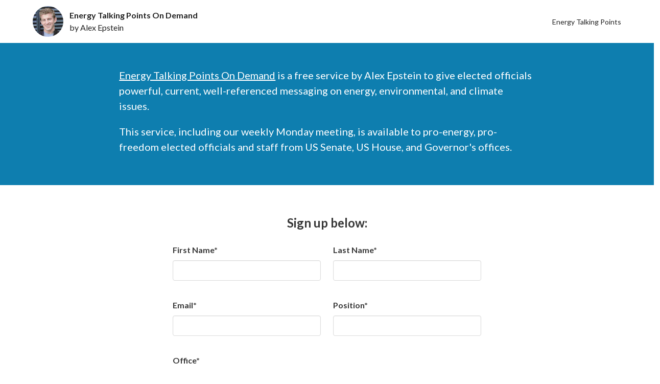

--- FILE ---
content_type: application/javascript; charset=UTF-8
request_url: https://energytalkingpointsondemand.com/component---src-pages-index-js-bdeeb7178c9aefed2759.js
body_size: 1042
content:
(window.webpackJsonp=window.webpackJsonp||[]).push([[5],{RXBc:function(e,t,a){"use strict";a.r(t),a.d(t,"default",(function(){return o}));var n=a("dI71"),l=a("q1tI"),c=a.n(l);var s=function(e){var t=e.text,a=e.type,n=void 0===a?"text":a,l=e.handleChange,s=e.state,r=t.split(" ").map((function(e){return e.toLowerCase()})).join("_");return c.a.createElement("div",{className:"field column is-6"},c.a.createElement("label",{className:"label"},t,"*"),c.a.createElement("div",{className:"control"},c.a.createElement("input",{className:"input",type:n,required:!0,onChange:l,value:s[r]||"",name:r})))},r=function(){var e=Object(l.useState)({}),t=e[0],a=e[1],n=function(e){var n,l=Object.assign({},t,((n={})[e.target.name]=e.target.value,n));a(l)},r={handleChange:n,state:t};return c.a.createElement("div",{className:"column is-6 is-offset-3"},c.a.createElement("h3",{className:"column"},"Sign up below:"),t.success?c.a.createElement("p",{style:{marginBottom:20,fontStyle:"italic"}},"Your information was submitted successfully."):null,t.error?c.a.createElement("p",{style:{marginBottom:20,fontStyle:"italic"}},"Something went wrong. Please"," ",c.a.createElement("a",{href:"mailto:alex@alexepstein.com",target:"black",rel:"noopener noreferrer"},"contact Alex directly"),"."):null,c.a.createElement("form",{name:"contact",method:"post",className:"form","data-netlify":"true","data-netlify-honeypot":"bot-field",onSubmit:function(e){e.preventDefault();var n,l=e.target;fetch("/",{method:"POST",headers:{"Content-Type":"application/x-www-form-urlencoded"},body:(n=Object.assign({"form-name":l.getAttribute("name")},t),Object.keys(n).map((function(e){return encodeURIComponent(e)+"="+encodeURIComponent(n[e])})).join("&"))}).then((function(){setTimeout((function(){return a({success:!0})}),100)})).catch((function(){setTimeout((function(){return a({error:!0})}),100)}))}},c.a.createElement("input",{type:"hidden",name:"form-name",value:"contact"}),c.a.createElement("div",{className:"columns"},c.a.createElement(s,Object.assign({text:"First Name"},r)),c.a.createElement(s,Object.assign({text:"Last Name"},r))),c.a.createElement("div",{className:"columns"},c.a.createElement(s,{text:"Email",type:"email",handleChange:n,state:t}),c.a.createElement(s,Object.assign({text:"Position"},r))),c.a.createElement("div",{className:"field"},c.a.createElement("label",{className:"label"},"Office*"),c.a.createElement("div",{className:"control"},c.a.createElement("div",{className:"select"},c.a.createElement("select",{name:"office",defaultValue:"",required:!0,onChange:n},c.a.createElement("option",{value:"",disabled:!0}),c.a.createElement("option",{value:"US House"},"US House"),c.a.createElement("option",{value:"US Senate"},"US Senate"),c.a.createElement("option",{value:"Governor's Offices"},"Governor's Offices"))))),c.a.createElement("div",{className:"columns",style:{marginTop:"30px"}},c.a.createElement(s,Object.assign({text:"Elected Official First Name"},r)),c.a.createElement(s,Object.assign({text:"Elected Official Last Name"},r))),c.a.createElement("div",{className:"field"},c.a.createElement("div",{className:"control"},c.a.createElement("button",{className:"button is-primary",type:"submit"},"Submit")))))},i=a("7oih"),o=function(e){function t(){return e.apply(this,arguments)||this}return Object(n.a)(t,e),t.prototype.render=function(){return c.a.createElement(i.a,null,c.a.createElement("section",{className:"has-background-white"},c.a.createElement("div",null,c.a.createElement("div",{className:"content",style:{textAlign:"center"}},c.a.createElement("div",null,c.a.createElement("div",{className:"section has-background-primary columns",style:{textAlign:"left"}},c.a.createElement("div",{className:"column is-8 is-offset-2"},c.a.createElement("p",{className:"is-size-5 is-color-white"},c.a.createElement("span",{style:{textDecoration:"underline"},className:"is-color-white"},"Energy Talking Points On Demand")," ","is a free service by Alex Epstein to give elected officials powerful, current, well-referenced messaging on energy, environmental, and climate issues."),c.a.createElement("p",{className:"is-size-5 is-color-white"},"This service, including our weekly Monday meeting, is available to pro-energy, pro-freedom elected officials and staff from US Senate, US House, and Governor's offices.")))),c.a.createElement("div",{className:"section columns"},c.a.createElement(r,null))))))},t}(c.a.Component)}}]);
//# sourceMappingURL=component---src-pages-index-js-bdeeb7178c9aefed2759.js.map

--- FILE ---
content_type: application/javascript; charset=UTF-8
request_url: https://energytalkingpointsondemand.com/commons-1bbec2a85c124f85109c.js
body_size: 5946
content:
(window.webpackJsonp=window.webpackJsonp||[]).push([[0],{"7oih":function(e,t,n){"use strict";var r=n("q1tI"),a=n.n(r),o=n("qhky"),i=n("YwZP"),c=n("Wbzz"),u=n("dI71"),l=function(e){function t(){return e.apply(this,arguments)||this}return Object(u.a)(t,e),t.prototype.render=function(){return a.a.createElement("footer",{className:"footer has-background-black has-text-white-ter"},a.a.createElement("div",{className:"content has-text-centered has-background-black has-text-white-ter"},a.a.createElement("div",{className:"container has-background-black has-text-white-ter"},a.a.createElement("div",{style:{maxWidth:"100vw"},className:"columns"},a.a.createElement("div",{className:"column is-4"},a.a.createElement("section",{className:"menu"},a.a.createElement("ul",{className:"menu-list"},[{to:"https://energytalkingpoints.com",text:"Energy Talking Points",external:!0},{to:"https://industrialprogress.com",text:"Center for Industrial Progress",external:!0},{to:"mailto:support@industrialprogress.net",text:"Contact",external:!0}].map((function(e){return a.a.createElement("li",{key:e.to},e.external?a.a.createElement("a",{className:"navbar-item",href:e.to,target:"_blank",rel:"noopener noreferrer"},e.text):a.a.createElement(c.a,{className:"navbar-item",to:e.to},e.text))})))))))))},t}(a.a.Component),s=n("IzWD"),f=n.n(s),p=function(e){function t(){return e.apply(this,arguments)||this}return Object(u.a)(t,e),t.prototype.render=function(){return a.a.createElement("nav",{className:"navbar is-transparent",role:"navigation","aria-label":"main-navigation"},a.a.createElement("div",{className:"container"},a.a.createElement("div",{className:"navbar-brand"},a.a.createElement("div",{className:"level",style:{marginBottom:0}},a.a.createElement(c.a,{to:"/",className:"navbar-item level-item",title:"Logo"},a.a.createElement("img",{src:f.a,alt:"Alex Epstein",style:{maxHeight:60,borderRadius:"50%"}}),a.a.createElement("div",{className:"ml-3"},a.a.createElement("p",{className:"has-text-weight-bold"},"Energy Talking Points On Demand"),a.a.createElement("p",null,"by Alex Epstein"))))),a.a.createElement("div",{id:"navMenu",className:"navbar-menu"},a.a.createElement("div",{className:"navbar-end has-text-centered"},a.a.createElement(c.a,{target:"blank",rel:"noopener noreferrer",className:"navbar-item",to:"https://energytalkingpoints.com"},"Energy Talking Points")))))},t}(a.a.Component),m=function(){return Object(c.c)("4080856488").site.siteMetadata};n("npyC"),t.a=function(e){var t=e.children,n=m(),r=n.title,u=n.description;return a.a.createElement(i.Location,null,(function(e){var n=e.location.origin||"";return a.a.createElement("div",null,a.a.createElement(o.a,null,a.a.createElement("html",{lang:"en"}),a.a.createElement("title",null,r),a.a.createElement("meta",{name:"description",content:u}),a.a.createElement("link",{rel:"apple-touch-icon",sizes:"180x180",href:Object(c.d)("/")+"img/apple-touch-icon.png"}),a.a.createElement("link",{rel:"icon",type:"image/png",href:Object(c.d)("/")+"img/favicon2-32x32.png",sizes:"32x32"}),a.a.createElement("link",{rel:"icon",type:"image/png",href:Object(c.d)("/")+"img/favicon2-16x16.png",sizes:"16x16"}),a.a.createElement("link",{rel:"mask-icon",href:Object(c.d)("/")+"img/safari-pinned-tab.svg",color:"#ff4400"}),a.a.createElement("meta",{name:"theme-color",content:"#fff"}),a.a.createElement("meta",{property:"og:type",content:"website"}),a.a.createElement("meta",{property:"og:title",content:r}),a.a.createElement("meta",{property:"og:url",content:n}),a.a.createElement("meta",{property:"og:image",content:Object(c.d)("/")+"img/og-image.jpg"}),a.a.createElement("meta",{name:"twitter:card",content:"summary"}),a.a.createElement("meta",{name:"twitter:creator",content:"@Alexepstein"}),a.a.createElement("meta",{name:"twitter:title",content:r}),a.a.createElement("meta",{name:"twitter:description",content:u}),a.a.createElement("meta",{name:"twitter:image",content:""+n+Object(c.d)("/")+"img/twitter-image.jpg"})),a.a.createElement(p,null),a.a.createElement("div",null,t),a.a.createElement(l,null))}))}},"8+s/":function(e,t,n){"use strict";var r,a=n("q1tI"),o=(r=a)&&"object"==typeof r&&"default"in r?r.default:r;function i(e,t,n){return t in e?Object.defineProperty(e,t,{value:n,enumerable:!0,configurable:!0,writable:!0}):e[t]=n,e}var c=!("undefined"==typeof window||!window.document||!window.document.createElement);e.exports=function(e,t,n){if("function"!=typeof e)throw new Error("Expected reducePropsToState to be a function.");if("function"!=typeof t)throw new Error("Expected handleStateChangeOnClient to be a function.");if(void 0!==n&&"function"!=typeof n)throw new Error("Expected mapStateOnServer to either be undefined or a function.");return function(r){if("function"!=typeof r)throw new Error("Expected WrappedComponent to be a React component.");var u,l=[];function s(){u=e(l.map((function(e){return e.props}))),f.canUseDOM?t(u):n&&(u=n(u))}var f=function(e){var t,n;function a(){return e.apply(this,arguments)||this}n=e,(t=a).prototype=Object.create(n.prototype),t.prototype.constructor=t,t.__proto__=n,a.peek=function(){return u},a.rewind=function(){if(a.canUseDOM)throw new Error("You may only call rewind() on the server. Call peek() to read the current state.");var e=u;return u=void 0,l=[],e};var i=a.prototype;return i.UNSAFE_componentWillMount=function(){l.push(this),s()},i.componentDidUpdate=function(){s()},i.componentWillUnmount=function(){var e=l.indexOf(this);l.splice(e,1),s()},i.render=function(){return o.createElement(r,this.props)},a}(a.PureComponent);return i(f,"displayName","SideEffect("+function(e){return e.displayName||e.name||"Component"}(r)+")"),i(f,"canUseDOM",c),f}}},IzWD:function(e,t,n){e.exports=n.p+"static/epstein-c5bd159abe1b242a7b18ce0d91fcbcf1.jpeg"},bmMU:function(e,t){var n="undefined"!=typeof Element,r="function"==typeof Map,a="function"==typeof Set,o="function"==typeof ArrayBuffer&&!!ArrayBuffer.isView;e.exports=function(e,t){try{return function e(t,i){if(t===i)return!0;if(t&&i&&"object"==typeof t&&"object"==typeof i){if(t.constructor!==i.constructor)return!1;var c,u,l,s;if(Array.isArray(t)){if((c=t.length)!=i.length)return!1;for(u=c;0!=u--;)if(!e(t[u],i[u]))return!1;return!0}if(r&&t instanceof Map&&i instanceof Map){if(t.size!==i.size)return!1;for(s=t.entries();!(u=s.next()).done;)if(!i.has(u.value[0]))return!1;for(s=t.entries();!(u=s.next()).done;)if(!e(u.value[1],i.get(u.value[0])))return!1;return!0}if(a&&t instanceof Set&&i instanceof Set){if(t.size!==i.size)return!1;for(s=t.entries();!(u=s.next()).done;)if(!i.has(u.value[0]))return!1;return!0}if(o&&ArrayBuffer.isView(t)&&ArrayBuffer.isView(i)){if((c=t.length)!=i.length)return!1;for(u=c;0!=u--;)if(t[u]!==i[u])return!1;return!0}if(t.constructor===RegExp)return t.source===i.source&&t.flags===i.flags;if(t.valueOf!==Object.prototype.valueOf)return t.valueOf()===i.valueOf();if(t.toString!==Object.prototype.toString)return t.toString()===i.toString();if((c=(l=Object.keys(t)).length)!==Object.keys(i).length)return!1;for(u=c;0!=u--;)if(!Object.prototype.hasOwnProperty.call(i,l[u]))return!1;if(n&&t instanceof Element)return!1;for(u=c;0!=u--;)if(("_owner"!==l[u]&&"__v"!==l[u]&&"__o"!==l[u]||!t.$$typeof)&&!e(t[l[u]],i[l[u]]))return!1;return!0}return t!=t&&i!=i}(e,t)}catch(i){if((i.message||"").match(/stack|recursion/i))return console.warn("react-fast-compare cannot handle circular refs"),!1;throw i}}},npyC:function(e,t,n){},qhky:function(e,t,n){"use strict";(function(e){n.d(t,"a",(function(){return he}));n("E9XD");var r,a,o,i,c=n("17x9"),u=n.n(c),l=n("8+s/"),s=n.n(l),f=n("bmMU"),p=n.n(f),m=n("q1tI"),d=n.n(m),h=n("YVoz"),y=n.n(h),b="bodyAttributes",g="htmlAttributes",v="titleAttributes",T={BASE:"base",BODY:"body",HEAD:"head",HTML:"html",LINK:"link",META:"meta",NOSCRIPT:"noscript",SCRIPT:"script",STYLE:"style",TITLE:"title"},E=(Object.keys(T).map((function(e){return T[e]})),"charset"),w="cssText",O="href",A="http-equiv",C="innerHTML",S="itemprop",j="name",x="property",k="rel",P="src",N="target",I={accesskey:"accessKey",charset:"charSet",class:"className",contenteditable:"contentEditable",contextmenu:"contextMenu","http-equiv":"httpEquiv",itemprop:"itemProp",tabindex:"tabIndex"},L="defaultTitle",M="defer",R="encodeSpecialCharacters",q="onChangeClientState",D="titleTemplate",_=Object.keys(I).reduce((function(e,t){return e[I[t]]=t,e}),{}),z=[T.NOSCRIPT,T.SCRIPT,T.STYLE],B="function"==typeof Symbol&&"symbol"==typeof Symbol.iterator?function(e){return typeof e}:function(e){return e&&"function"==typeof Symbol&&e.constructor===Symbol&&e!==Symbol.prototype?"symbol":typeof e},H=function(e,t){if(!(e instanceof t))throw new TypeError("Cannot call a class as a function")},Y=function(){function e(e,t){for(var n=0;n<t.length;n++){var r=t[n];r.enumerable=r.enumerable||!1,r.configurable=!0,"value"in r&&(r.writable=!0),Object.defineProperty(e,r.key,r)}}return function(t,n,r){return n&&e(t.prototype,n),r&&e(t,r),t}}(),F=Object.assign||function(e){for(var t=1;t<arguments.length;t++){var n=arguments[t];for(var r in n)Object.prototype.hasOwnProperty.call(n,r)&&(e[r]=n[r])}return e},U=function(e,t){var n={};for(var r in e)t.indexOf(r)>=0||Object.prototype.hasOwnProperty.call(e,r)&&(n[r]=e[r]);return n},W=function(e,t){if(!e)throw new ReferenceError("this hasn't been initialised - super() hasn't been called");return!t||"object"!=typeof t&&"function"!=typeof t?e:t},K=function(e){var t=!(arguments.length>1&&void 0!==arguments[1])||arguments[1];return!1===t?String(e):String(e).replace(/&/g,"&amp;").replace(/</g,"&lt;").replace(/>/g,"&gt;").replace(/"/g,"&quot;").replace(/'/g,"&#x27;")},V=function(e){var t=G(e,T.TITLE),n=G(e,D);if(n&&t)return n.replace(/%s/g,(function(){return Array.isArray(t)?t.join(""):t}));var r=G(e,L);return t||r||void 0},J=function(e){return G(e,q)||function(){}},$=function(e,t){return t.filter((function(t){return void 0!==t[e]})).map((function(t){return t[e]})).reduce((function(e,t){return F({},e,t)}),{})},X=function(e,t){return t.filter((function(e){return void 0!==e[T.BASE]})).map((function(e){return e[T.BASE]})).reverse().reduce((function(t,n){if(!t.length)for(var r=Object.keys(n),a=0;a<r.length;a++){var o=r[a].toLowerCase();if(-1!==e.indexOf(o)&&n[o])return t.concat(n)}return t}),[])},Z=function(e,t,n){var r={};return n.filter((function(t){return!!Array.isArray(t[e])||(void 0!==t[e]&&re("Helmet: "+e+' should be of type "Array". Instead found type "'+B(t[e])+'"'),!1)})).map((function(t){return t[e]})).reverse().reduce((function(e,n){var a={};n.filter((function(e){for(var n=void 0,o=Object.keys(e),i=0;i<o.length;i++){var c=o[i],u=c.toLowerCase();-1===t.indexOf(u)||n===k&&"canonical"===e[n].toLowerCase()||u===k&&"stylesheet"===e[u].toLowerCase()||(n=u),-1===t.indexOf(c)||c!==C&&c!==w&&c!==S||(n=c)}if(!n||!e[n])return!1;var l=e[n].toLowerCase();return r[n]||(r[n]={}),a[n]||(a[n]={}),!r[n][l]&&(a[n][l]=!0,!0)})).reverse().forEach((function(t){return e.push(t)}));for(var o=Object.keys(a),i=0;i<o.length;i++){var c=o[i],u=y()({},r[c],a[c]);r[c]=u}return e}),[]).reverse()},G=function(e,t){for(var n=e.length-1;n>=0;n--){var r=e[n];if(r.hasOwnProperty(t))return r[t]}return null},Q=(r=Date.now(),function(e){var t=Date.now();t-r>16?(r=t,e(t)):setTimeout((function(){Q(e)}),0)}),ee=function(e){return clearTimeout(e)},te="undefined"!=typeof window?window.requestAnimationFrame&&window.requestAnimationFrame.bind(window)||window.webkitRequestAnimationFrame||window.mozRequestAnimationFrame||Q:e.requestAnimationFrame||Q,ne="undefined"!=typeof window?window.cancelAnimationFrame||window.webkitCancelAnimationFrame||window.mozCancelAnimationFrame||ee:e.cancelAnimationFrame||ee,re=function(e){return console&&"function"==typeof console.warn&&console.warn(e)},ae=null,oe=function(e,t){var n=e.baseTag,r=e.bodyAttributes,a=e.htmlAttributes,o=e.linkTags,i=e.metaTags,c=e.noscriptTags,u=e.onChangeClientState,l=e.scriptTags,s=e.styleTags,f=e.title,p=e.titleAttributes;ue(T.BODY,r),ue(T.HTML,a),ce(f,p);var m={baseTag:le(T.BASE,n),linkTags:le(T.LINK,o),metaTags:le(T.META,i),noscriptTags:le(T.NOSCRIPT,c),scriptTags:le(T.SCRIPT,l),styleTags:le(T.STYLE,s)},d={},h={};Object.keys(m).forEach((function(e){var t=m[e],n=t.newTags,r=t.oldTags;n.length&&(d[e]=n),r.length&&(h[e]=m[e].oldTags)})),t&&t(),u(e,d,h)},ie=function(e){return Array.isArray(e)?e.join(""):e},ce=function(e,t){void 0!==e&&document.title!==e&&(document.title=ie(e)),ue(T.TITLE,t)},ue=function(e,t){var n=document.getElementsByTagName(e)[0];if(n){for(var r=n.getAttribute("data-react-helmet"),a=r?r.split(","):[],o=[].concat(a),i=Object.keys(t),c=0;c<i.length;c++){var u=i[c],l=t[u]||"";n.getAttribute(u)!==l&&n.setAttribute(u,l),-1===a.indexOf(u)&&a.push(u);var s=o.indexOf(u);-1!==s&&o.splice(s,1)}for(var f=o.length-1;f>=0;f--)n.removeAttribute(o[f]);a.length===o.length?n.removeAttribute("data-react-helmet"):n.getAttribute("data-react-helmet")!==i.join(",")&&n.setAttribute("data-react-helmet",i.join(","))}},le=function(e,t){var n=document.head||document.querySelector(T.HEAD),r=n.querySelectorAll(e+"[data-react-helmet]"),a=Array.prototype.slice.call(r),o=[],i=void 0;return t&&t.length&&t.forEach((function(t){var n=document.createElement(e);for(var r in t)if(t.hasOwnProperty(r))if(r===C)n.innerHTML=t.innerHTML;else if(r===w)n.styleSheet?n.styleSheet.cssText=t.cssText:n.appendChild(document.createTextNode(t.cssText));else{var c=void 0===t[r]?"":t[r];n.setAttribute(r,c)}n.setAttribute("data-react-helmet","true"),a.some((function(e,t){return i=t,n.isEqualNode(e)}))?a.splice(i,1):o.push(n)})),a.forEach((function(e){return e.parentNode.removeChild(e)})),o.forEach((function(e){return n.appendChild(e)})),{oldTags:a,newTags:o}},se=function(e){return Object.keys(e).reduce((function(t,n){var r=void 0!==e[n]?n+'="'+e[n]+'"':""+n;return t?t+" "+r:r}),"")},fe=function(e){var t=arguments.length>1&&void 0!==arguments[1]?arguments[1]:{};return Object.keys(e).reduce((function(t,n){return t[I[n]||n]=e[n],t}),t)},pe=function(e,t,n){switch(e){case T.TITLE:return{toComponent:function(){return e=t.title,n=t.titleAttributes,(r={key:e})["data-react-helmet"]=!0,a=fe(n,r),[d.a.createElement(T.TITLE,a,e)];var e,n,r,a},toString:function(){return function(e,t,n,r){var a=se(n),o=ie(t);return a?"<"+e+' data-react-helmet="true" '+a+">"+K(o,r)+"</"+e+">":"<"+e+' data-react-helmet="true">'+K(o,r)+"</"+e+">"}(e,t.title,t.titleAttributes,n)}};case b:case g:return{toComponent:function(){return fe(t)},toString:function(){return se(t)}};default:return{toComponent:function(){return function(e,t){return t.map((function(t,n){var r,a=((r={key:n})["data-react-helmet"]=!0,r);return Object.keys(t).forEach((function(e){var n=I[e]||e;if(n===C||n===w){var r=t.innerHTML||t.cssText;a.dangerouslySetInnerHTML={__html:r}}else a[n]=t[e]})),d.a.createElement(e,a)}))}(e,t)},toString:function(){return function(e,t,n){return t.reduce((function(t,r){var a=Object.keys(r).filter((function(e){return!(e===C||e===w)})).reduce((function(e,t){var a=void 0===r[t]?t:t+'="'+K(r[t],n)+'"';return e?e+" "+a:a}),""),o=r.innerHTML||r.cssText||"",i=-1===z.indexOf(e);return t+"<"+e+' data-react-helmet="true" '+a+(i?"/>":">"+o+"</"+e+">")}),"")}(e,t,n)}}}},me=function(e){var t=e.baseTag,n=e.bodyAttributes,r=e.encode,a=e.htmlAttributes,o=e.linkTags,i=e.metaTags,c=e.noscriptTags,u=e.scriptTags,l=e.styleTags,s=e.title,f=void 0===s?"":s,p=e.titleAttributes;return{base:pe(T.BASE,t,r),bodyAttributes:pe(b,n,r),htmlAttributes:pe(g,a,r),link:pe(T.LINK,o,r),meta:pe(T.META,i,r),noscript:pe(T.NOSCRIPT,c,r),script:pe(T.SCRIPT,u,r),style:pe(T.STYLE,l,r),title:pe(T.TITLE,{title:f,titleAttributes:p},r)}},de=s()((function(e){return{baseTag:X([O,N],e),bodyAttributes:$(b,e),defer:G(e,M),encode:G(e,R),htmlAttributes:$(g,e),linkTags:Z(T.LINK,[k,O],e),metaTags:Z(T.META,[j,E,A,x,S],e),noscriptTags:Z(T.NOSCRIPT,[C],e),onChangeClientState:J(e),scriptTags:Z(T.SCRIPT,[P,C],e),styleTags:Z(T.STYLE,[w],e),title:V(e),titleAttributes:$(v,e)}}),(function(e){ae&&ne(ae),e.defer?ae=te((function(){oe(e,(function(){ae=null}))})):(oe(e),ae=null)}),me)((function(){return null})),he=(a=de,i=o=function(e){function t(){return H(this,t),W(this,e.apply(this,arguments))}return function(e,t){if("function"!=typeof t&&null!==t)throw new TypeError("Super expression must either be null or a function, not "+typeof t);e.prototype=Object.create(t&&t.prototype,{constructor:{value:e,enumerable:!1,writable:!0,configurable:!0}}),t&&(Object.setPrototypeOf?Object.setPrototypeOf(e,t):e.__proto__=t)}(t,e),t.prototype.shouldComponentUpdate=function(e){return!p()(this.props,e)},t.prototype.mapNestedChildrenToProps=function(e,t){if(!t)return null;switch(e.type){case T.SCRIPT:case T.NOSCRIPT:return{innerHTML:t};case T.STYLE:return{cssText:t}}throw new Error("<"+e.type+" /> elements are self-closing and can not contain children. Refer to our API for more information.")},t.prototype.flattenArrayTypeChildren=function(e){var t,n=e.child,r=e.arrayTypeChildren,a=e.newChildProps,o=e.nestedChildren;return F({},r,((t={})[n.type]=[].concat(r[n.type]||[],[F({},a,this.mapNestedChildrenToProps(n,o))]),t))},t.prototype.mapObjectTypeChildren=function(e){var t,n,r=e.child,a=e.newProps,o=e.newChildProps,i=e.nestedChildren;switch(r.type){case T.TITLE:return F({},a,((t={})[r.type]=i,t.titleAttributes=F({},o),t));case T.BODY:return F({},a,{bodyAttributes:F({},o)});case T.HTML:return F({},a,{htmlAttributes:F({},o)})}return F({},a,((n={})[r.type]=F({},o),n))},t.prototype.mapArrayTypeChildrenToProps=function(e,t){var n=F({},t);return Object.keys(e).forEach((function(t){var r;n=F({},n,((r={})[t]=e[t],r))})),n},t.prototype.warnOnInvalidChildren=function(e,t){return!0},t.prototype.mapChildrenToProps=function(e,t){var n=this,r={};return d.a.Children.forEach(e,(function(e){if(e&&e.props){var a=e.props,o=a.children,i=function(e){var t=arguments.length>1&&void 0!==arguments[1]?arguments[1]:{};return Object.keys(e).reduce((function(t,n){return t[_[n]||n]=e[n],t}),t)}(U(a,["children"]));switch(n.warnOnInvalidChildren(e,o),e.type){case T.LINK:case T.META:case T.NOSCRIPT:case T.SCRIPT:case T.STYLE:r=n.flattenArrayTypeChildren({child:e,arrayTypeChildren:r,newChildProps:i,nestedChildren:o});break;default:t=n.mapObjectTypeChildren({child:e,newProps:t,newChildProps:i,nestedChildren:o})}}})),t=this.mapArrayTypeChildrenToProps(r,t)},t.prototype.render=function(){var e=this.props,t=e.children,n=U(e,["children"]),r=F({},n);return t&&(r=this.mapChildrenToProps(t,r)),d.a.createElement(a,r)},Y(t,null,[{key:"canUseDOM",set:function(e){a.canUseDOM=e}}]),t}(d.a.Component),o.propTypes={base:u.a.object,bodyAttributes:u.a.object,children:u.a.oneOfType([u.a.arrayOf(u.a.node),u.a.node]),defaultTitle:u.a.string,defer:u.a.bool,encodeSpecialCharacters:u.a.bool,htmlAttributes:u.a.object,link:u.a.arrayOf(u.a.object),meta:u.a.arrayOf(u.a.object),noscript:u.a.arrayOf(u.a.object),onChangeClientState:u.a.func,script:u.a.arrayOf(u.a.object),style:u.a.arrayOf(u.a.object),title:u.a.string,titleAttributes:u.a.object,titleTemplate:u.a.string},o.defaultProps={defer:!0,encodeSpecialCharacters:!0},o.peek=a.peek,o.rewind=function(){var e=a.rewind();return e||(e=me({baseTag:[],bodyAttributes:{},encodeSpecialCharacters:!0,htmlAttributes:{},linkTags:[],metaTags:[],noscriptTags:[],scriptTags:[],styleTags:[],title:"",titleAttributes:{}})),e},i);he.renderStatic=he.rewind}).call(this,n("yLpj"))},yLpj:function(e,t){var n;n=function(){return this}();try{n=n||new Function("return this")()}catch(r){"object"==typeof window&&(n=window)}e.exports=n}}]);
//# sourceMappingURL=commons-1bbec2a85c124f85109c.js.map